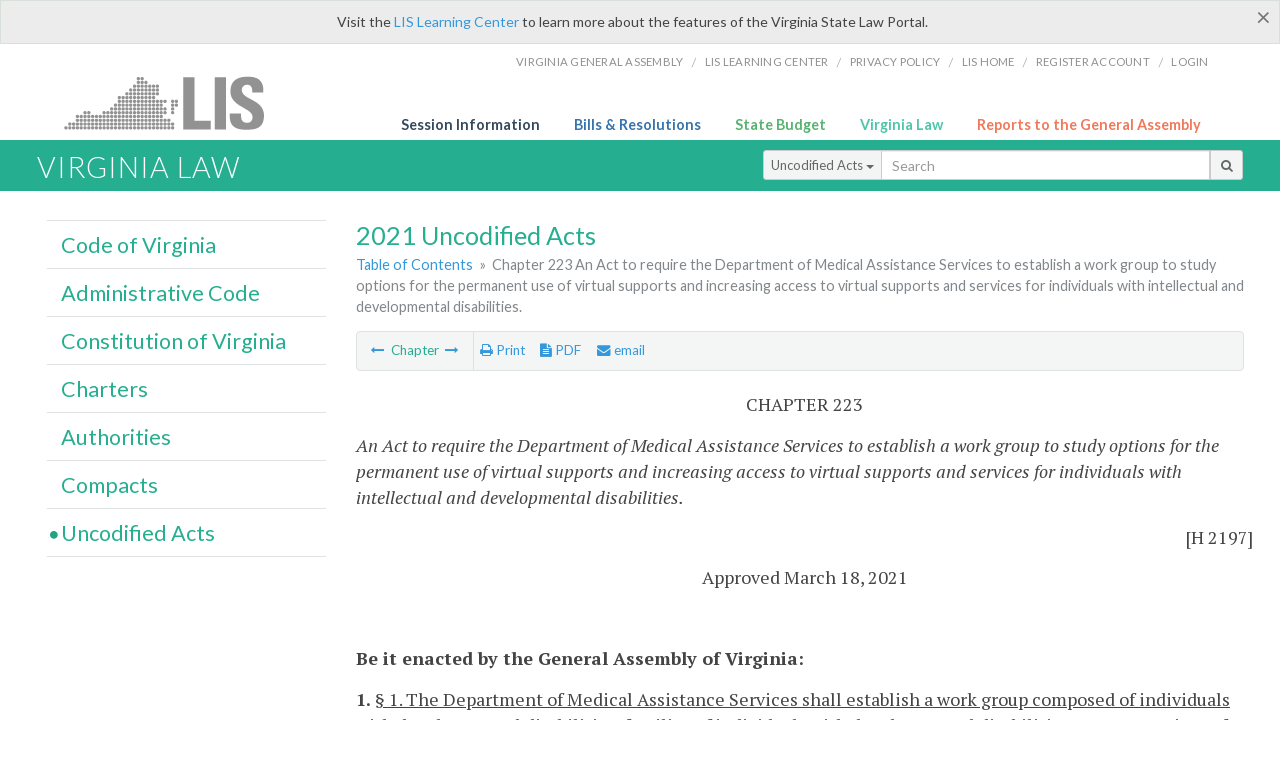

--- FILE ---
content_type: text/html; charset=utf-8
request_url: https://law.lis.virginia.gov/uncodifiedacts/2021/session2/chapter223/
body_size: 7057
content:
    <!-- #region Login -->
    <!-- #endregion -->


<!DOCTYPE html>
<html xmlns="http://www.w3.org/1999/xhtml">
	<head id="Head1">
		<title>2021 Uncodified Act - Chapter 223</title>
		<meta http-equiv="X-UA-Compatible" content="IE=edge" />
		<meta http-equiv="Content-Type" content="text/html; charset=utf-8" />
		<meta name="viewport" content="width=device-width, initial-scale=1.0" />
		
		<link rel="apple-touch-icon" href="./images/favicon-law16.png" sizes="16x16" />
		<link rel="apple-touch-icon" href="./images/favicon-law32.png" sizes="32x32" />
        <script src="/Scripts/session.js" type="text/javascript"></script>
		<link rel="stylesheet" href="/Content/base.css" type="text/css" media="all" />
		<!--[if lt IE 9 ]><link rel="stylesheet" href="./Content/720_grid.css" type="text/css" /><![endif]-->
		<link rel="stylesheet" href="/Content/720_grid.css" type="text/css" media="screen and (min-width: 720px)" />
		<link rel="stylesheet" href="/Content/986_grid.css" type="text/css" media="screen and (min-width: 986px)" />
		<link rel="stylesheet" href="/Content/1236_grid.css" media="screen and (min-width: 1236px)" />
		<link rel="stylesheet" href="/Content/font-awesome.min.css" />
		<link href='https://fonts.googleapis.com/css?family=PT+Sans+Narrow:400,700' rel='stylesheet' type='text/css' />
		<link type="text/css" rel="stylesheet" href="https://fonts.googleapis.com/css?family=PT Serif:r,i,400,700" />
		
		<link href='https://fonts.googleapis.com/css?family=Lato:400,700,300,300italic,400italic,700italic' rel='stylesheet' type='text/css' />
		<link rel="stylesheet" href="/Content/jquery.fancybox.css" type="text/css" media="all" />
		<link rel="stylesheet" href="/Content/jquery.qtip.min.css" type="text/css" media="all" />
		
	<meta name='collection' content='Uncodified Acts'/><meta name='Year' content='2021'/>

		<style type="text/css">.fancybox-margin {margin-right: 0px;}</style>
        <!-- Google tag (gtag.js) -->
        <script async src="https://www.googletagmanager.com/gtag/js?id=G-F6YYKCXH17"></script>
        <script>
          window.dataLayer = window.dataLayer || [];
          function gtag(){dataLayer.push(arguments);}
          gtag('js', new Date());
          gtag('config', 'G-F6YYKCXH17');
        </script>
	</head>

<body>
    <input type="text" style="width:0;height:0;visibility:hidden;position:absolute;left:0;top:0" /> 
    <input type="password" style="width:0;height:0;visibility:hidden;position:absolute;left:0;top:0" />
    <input type="hidden" id="hidSignIn" value="0" />
    
    
    <div class="top-bar"></div>
    <header>
        <nav>
            <div class="lis-links-content full">
                <ul>
                    <li><a href="https://virginiageneralassembly.gov/">Virginia General Assembly</a> /</li>
                    <li><a href="https://help.lis.virginia.gov">LIS Learning Center</a> /</li>
                    <li><a href="https://lis.virginia.gov/privacy">Privacy Policy</a> /</li>
                    <li><a href="https://lis.virginia.gov">LIS home</a> /</li>
                    <li><a href="https://lis.virginia.gov/register-account">Register Account</a> /</li>
                    <li><a href="https://lis.virginia.gov/login">Login</a></li>
                </ul>
            </div>
        </nav>
    </header>
    <div class="grid-wrapper one-and-three halves">
        <div class="portal-title">
            <a href="https://lis.virginia.gov/">LIS</a>
        </div>
        <div class="portal-links">
            <ul>
                <li>
                    <a class="txt-blue" href="https://lis.virginia.gov">Session Information</a>
                </li>
                <li>
                    <a class="txt-dark-blue" href="https://lis.virginia.gov/bill-search">Bills & Resolutions</a>
                </li>
                <li>
                    <a class="txt-green" href="https://budget.lis.virginia.gov/default/2025/1">State Budget</a>
                </li>
                <li>
                    <a class="txt-light-green" href="https://law.lis.virginia.gov/">Virginia Law</a>
                </li>
                <li>
                    <a class="txt-orange" href="https://rga.lis.virginia.gov/">Reports to the General Assembly</a>
                </li>
            </ul>
        </div>
    </div>
        
        
        <div class="va-law">
            <div class="grid">
                <div class="row">
                    <div class="slot-0-1-2">
                        <h1><a href="https://law.lis.virginia.gov">Virginia Law</a></h1>
                    </div>
                    <div class="slot-3-4-5">
                        <div class="input-group .search-comp ">
                            <div class="input-group-btn">
                                <button type="button" id='searchType' value="Uncodified_Acts" class="btn btn-sm btn-default dropdown-toggle" data-toggle="dropdown">Uncodified Acts <span class="caret"></span></button>
                                <ul id='searchList' class="dropdown-menu" role="menu">
                                    <li class="searchBtn"><a href="#">All</a></li>
                                    <li class="searchBtn "><a href="#">Code of Virginia</a></li>
                                    <li class="searchBtn "><a href="#">Administrative Code</a></li>
                                    <li class="searchBtn "><a href="#">Constitution</a></li>
                                    <li class="searchBtn "><a href="#">Charters</a></li>
                                    <li class="searchBtn "><a href="#">Authorities</a></li>
                                    <li class="searchBtn "><a href="#">Compacts</a></li>
                                    <li class="searchBtn active"><a href="#">Uncodified Acts</a></li>
                                </ul>
                            </div>
                            <!-- /btn-group -->
                            <input type="text" id="txtSearch" class="form-control input-sm" placeholder="Search" />
                            <span class="input-group-btn">
                                <button class="btn btn-sm btn-default" id="searchBtn" type="button"><i class="fa fa-search"></i></button>
                            </span>
                        </div>
                        <!-- /input-group -->
                    </div>
                </div>
            </div>
        </div>
        
        
        <div class="grid">
            	<!-- #region Variables -->
	<!-- #endregion -->
	<!-- #region Highlights -->
	<!-- #endregion -->
	<!-- #region Build Pages -->
    <!-- #endregion -->


<body class="flipcol ">
	<input type="hidden" id="hidST" />
    <input type="hidden" id="hidPage" value="uncodified" />
    <input type="hidden" id="hidSegments" value="2021/2/223/" />
	<input type="hidden" id="hidBiP" value="false" />
	<div class="grid">
		<div class="row">
			<div class="slot-6-7-8">
				<section id="pageTitle"><h2 class='pg-title'>2021 Uncodified Acts</h2></section>
				<section class="breadcrumbs" id="breadcrumbs"><p><a id='title' href='/uncodifiedacts/2021'>Table of Contents</a> &raquo; <span class='breadcrumb-inactive'>Chapter 223 An Act to require the Department of Medical Assistance Services to establish a work group to study options for the permanent use of virtual supports and increasing access to virtual supports and services for individuals with intellectual and developmental disabilities.</span></p></section>
				<section class="content-header-menu" id="menucontainer">
					<nav class="content-header-menu-left"><ul><li><a title='Chapter 215' href='/uncodifiedacts/2021/session2/chapter215/''><i class='fa fa-long-arrow-left'></i></a> Chapter <a title='Chapter 224' href='/uncodifiedacts/2021/session2/chapter224/''><i class='fa fa-long-arrow-right'></i></a></li></ul></nav>
					<a href="#" class="scroll_top "><i class="fa fa-arrow-up"></i></a>
					<nav class="content-header-menu-middle" id='menumiddle'><li><a title='Print page' id='print' href=''><i class='fa fa-print'></i> Print</a></li></ul><li><a href='https://lis.virginia.gov/cgi-bin/legp604.exe?212+ful+CHAP0223+pdf' title='Download PDF'><i class='fa fa-file-text'></i> PDF</a></li><li><a class='fancybox fancybox.iframe' href='/emailForm/uncodified_2021/2/223'><i class='fa fa-envelope'></i> email</a></li></ul></nav>
					<div class="ddFm" id="ddFM"></div>

				</section>
				<p class="sidenote" id="sidenote"></p>
				<article id="uncodifiedacts">
					<div id="printStuff"><div id='printHeader' style='width:100%;text-align:center;'>2021 Virginia Uncodified Acts</div><div id='printDate'>1/20/2026</div></div>
					<!--googleon: index--><span id='uncodified_acts' class=""><section><p class=center>CHAPTER 223</p>

<p class=ldtitle>An Act to require the Department of Medical Assistance
Services to establish a work group to study options for the permanent use of virtual
supports and increasing access to virtual supports and services for individuals
with intellectual and developmental disabilities.</p>

<p class=textrt>[H 2197]</p>

<p class=center>Approved March 18, 2021</p>

<p class=bilblank>&nbsp;</p>

<p class=enactstm>Be it enacted by the General Assembly of Virginia:</p>

<p class=textbl><b>1. </b><u>§ 1. The Department of Medical Assistance Services
shall establish a work group composed of individuals with developmental
disabilities, families of individuals with developmental disabilities,
representatives of advocacy organizations, and other appropriate stakeholders
to study and develop recommendations for the permanent use of virtual supports
and increasing access to virtual supports and services for individuals with
intellectual and developmental disabilities by promoting access to assistive
technology and environmental modifications. The Department shall report its
findings and recommendations to the Governor and the General Assembly by
November 1, 2021.</u></p>

</section></span><!--googleoff: index-->
				</article>
				<nav class="content-footer-menu"><ul><li><a title='Chapter 215' href='/uncodifiedacts/2021/session2/chapter215/''><i class='fa fa-long-arrow-left'></i></a> Chapter <a title='Chapter 224' href='/uncodifiedacts/2021/session2/chapter224/''><i class='fa fa-long-arrow-right'></i></a></li></ul></nav>
			</div>
			<div class="slot-9">
				<nav id="section-menu">
					<ul class="section-header-menu">
						<li>
							<h3><a href="/vacode">Code of Virginia</a></h3>
						</li>
						<li>
							<h3><a href="/admincode">Administrative Code</a></h3>
						</li>
						<li>
							<h3><a href="/constitution">Constitution of Virginia</a></h3>
						</li>
						<li>
							<h3><a href="/charters">Charters</a></h3>
						</li>
						<li>
							<h3><a href="/authorities">Authorities</a></h3>
						</li>
						<li>
							<h3><a href="/compacts">Compacts</a></h3>
						</li>
						<li class="selected">
							<h3><a href="/uncodifiedacts">Uncodified Acts</a></h3>
						</li>
					</ul>
				</nav>
			</div>
		</div>
	</div>
	<div id="yearList"></div>
	<!-- / .grid -->
	<script src="/Scripts/jquery.min.js" type="text/javascript"></script>
	<script src="/Scripts/responsive.js" type="text/javascript"></script>
	<script src="/Scripts/modernizer.js" type="text/javascript" charset="utf-8"></script>
	<script src="/Scripts/bootstrap.min.js" type="text/javascript" charset="utf-8"></script>
	<script src="/Scripts/jquery.fancybox.js" type="text/javascript" charset="utf-8"></script>
	<script src="/Scripts/fancybox/jquery.easing-1.3.pack.js" type="text/javascript"></script>
	<script src="/Scripts/fancybox/jquery.mousewheel-3.0.4.pack.js" type="text/javascript"></script>
	<script src="/Scripts/jquery.floatThead.min.js" type="text/javascript"></script>
	<script src="/Scripts/printThis.js" type="text/javascript"></script>
    <script src="/Scripts/jquery.cookie.js" type="text/javascript"></script>
	<script src="/Scripts/search.js" type="text/javascript"></script>
	<script src="/Scripts/searchCoV.js" type="text/javascript"></script>
	<script src="/Scripts/isFontFaceSupported.js" type="text/javascript"></script>
	<script src="/Scripts/jquery.qtip.js" type="text/javascript"></script>
    
	
	<link rel="stylesheet" href="/Content/msgBoxLight.css" />
	<script src="/Scripts/jquery.msgBox.js" type="text/javascript" charset="utf-8"></script>
	<script src="/Scripts/tinymce/tinymce.min.js" type="text/javascript" charset="utf-8"></script>
	
	<script src="/Scripts/CoVInit.js" type="text/javascript"></script>
	
	<script src="/Scripts/report.js" type="text/javascript"></script>
	<script src="/Scripts/default.js" type="text/javascript"></script>
	<script src="/Scripts/pdf.js" type="text/javascript"></script>
	<script type="text/javascript">
		$('document').ready(function () {
		    $('#print').click(function () {
		        $(".content").printThis({
		            //header: "Uncodified Acts"
		        });
		        return (false);
		    });

		    $('#meetingYears').change(function () {
		        window.location.href='../../uncodifiedacts/' + $(this).val();
		    });
		    

		    var val = parseInt($.browser.version);
		    if ($.browser.msie || (val > 7 && val <= 11)) {
		        //stuff here (like adding an IE10 class to the body or html tag
		        $(".input-sm").css("margin-top", "1px");
		    }

		    $('a.fancybox').fancybox({
		        type: "iframe",
		        'width': 650,
		        'height': 520
		    });

		    $("a.single_image").fancybox({
		        type: "iframe",
		        'width': 650,
		        'height': 720
		    });

		    $('.fancybox').attr('href', "/emailForm?parent=uncodified/" + $('#hidSegments').val());

		    $('.hdr-read-text a').fancybox({
		        type: "iframe",
		        'width': 650,
		        'height': 701,
		        'autoDimensions': false,
		        'autoSize': false,
		        afterClose: function (event, ui) {
		            //parent.document.getElementById("hidBiP").value = "false";
		            parent.$("#hidBiP").val("false");
		        }
		    });

		    var _hidVal = $('#hidBiP').val();
		    if (_hidVal == 'true') {
		        $('.hdr-read-text a').click();
		    }

		    if (isFontFaceSupported() == false) {
		        $('.fa').iconfontFallback();
		    }

		    $('p.hdr-read-text a').qtip({
		        content: 'Bills currently before the General Assembly',
		        style: {
		            textAlign: 'center',
		            tip: true,
		            classes: 'qtip-rounded qtip-shadow',
		        },
		        position: {
		            my: 'top center',
		            at: 'bottom center'
		        }
		    });
		});

		function PrintPreview() {
		    printWindow = window.open("", "", "location=1,status=1,scrollbars=1,width=650,height=600");
		    printWindow.document.write('<!DOCTYPE html><html><head>');
		    //printWindow.document.write('<link rel="stylesheet" href="./css/base.css" type="text/css" media="all" />')
		    //printWindow.document.write('<link rel="stylesheet" href="./css/base.css" type="text/css" media="all" />');
		    printWindow.document.write('<style type="text/css">@media print{.no-print, .no-print *{display: none !important;}h6{display:none !important;}#printPages{display:none !important;}}#printDate {display:none !important;}</style>');
		    printWindow.document.write('<style type="text/css">#printHeader{display:block;font-size:1em;line-height:1.3em;text-align:left;margin-bottom:.8em;}</style>');

		    printWindow.document.write('<style type="text/css">body{color:#444;font-family:"PT Serif",Georgia,serif;line-height:1.3em;font-size: .95em;}h2{margin:0 0 .1em 0;font-weight:normal;line-height:1.2em;font-size:1.4em;letter-spacing:.01em;padding:0 .35em 0 0.25em;}');
		    printWindow.document.write('.hdr-read-text,.read-text,.rptCheckbox{display:none;}ul .outline{margin-bottom:1em;}ul{list-style:none;}.outline ul{margin-left:1em;}a, a:link{color:#1a73ae;text-decoration:none;}');
		    printWindow.document.write('b{margin:0;padding:0;border:0;font-size:100%;vertical-align:baseline;}.number-descrip-list{line-height:1.55em;margin-bottom:1em;height:auto;}');
		    printWindow.document.write('.number-descrip-list dt {clear: left;float: left;display: table-cell;font-weight: bold;width: 6.75em;}.number-descrip-list dd {padding-bottom: .125em;display: table-cell;}');
		    printWindow.document.write('.number-descrip-list-outline{margin-left:1em;line-height:1.55em;}.number-descrip-list-outline dt{width:7em;font-weight:bold;}');
		    printWindow.document.write('.number-descrip-list-outline dd{display:table-cell;padding-bottom:0;}</style>');

		    printWindow.document.write('<style type="text/css">h6 {font-family: "Lato", Helvetica, Arial, sans-serif;font-size: 14px;border-bottom: 1px solid #ddd;padding-bottom: 15px;}');
		    printWindow.document.write('table{border-collapse: collapse;border-spacing: 0;margin-bottom: 15px;}.printButtons {width: 100%;text-align: right;position: absolute;right: 10px;top: 28px;}</style>');
		    printWindow.document.write('<style>#printPages{position:absolute;left: 120px;top: 30px;}.hiddenTable {display: none !important;}</style>');
		    printWindow.document.write('<style>#uncodified_acts p.textrt {text-align: right;}.center{text-align:center;}</style>');

		    printWindow.document.write('</head><body>');
		    printWindow.document.write('<h6>Print Preview</h6><span id="printPages"></span>')
		    printWindow.document.write('<div class="printButtons">');

		    //Print and cancel button
		    printWindow.document.write('<input type="button" id="btnPrint" value="Print" class="no-print" onclick="window.print();window.onfocus=function(){window.close();}" />');
		    printWindow.document.write('<input type="button" id="btnCancel" value="Cancel" class="no-print" onclick="window.close()" />');

		    printWindow.document.write('</div>');

		    //You can include any data this way.
		    var _page = '<div id="uncodified_acts" class="va_code">' + $('#printStuff').html() + $('#uncodified_acts').html() + '</div>';
		    printWindow.document.write(_page);
		    printWindow.document.write('<scr' + 'ipt type="text/javascript">var divHeight;var obj = document.getElementById("uncodified_acts");if(obj.offsetHeight){divHeight=obj.offsetHeight;}else if(obj.style.pixelHeight){divHeight=obj.style.pixelHeight;}document.getElementById("printPages").innerHTML="Approximate Number of Pages: " + Math.ceil(divHeight / 850);</sc' + 'ript>');
		    printWindow.document.write('</body></html>');
		    printWindow.document.close();
		    printWindow.focus();
		}
	</script>
	<!-- HTML5 shim and Respond.js IE8 support of HTML5 elements and media queries -->
	<!--[if lt IE 9]>
	<script src="<%: FriendlyUrl.Href("~/js/html5shiv.js") %>"></script>
	<script src="<%: FriendlyUrl.Href("~/js/respond.js") %>"></script>
	<![endif]-->

</body>
        </div>
        
        
        <div class="footer">
            <nav class="footer-links" style="line-height: 1.4;">
                <div class="container-fluid">
                    <div class="row">
                        <div id='generic_login_div' style="display:none;z-index:9999;padding:10px;" class="corners dropshadow">
                            <h3>Sign In</h3>
                            <div class='form-row'>
                                <label id='lblusername' for='username'>Username:&nbsp; </label>
                                <input type='text' class="user" name='username' placeholder="Username" id='username' />
                                <label id="userError"></label>
                            </div>
                            <div class='form-row'>
                                <label id='lblpassword' for='password'>Password:&nbsp; </label>
                                <input type='password' class="pass" name='password' placeholder="Password" id='password' />
                                <label id="passError"></label>
                            </div>
                            <div class='submit-row'>
                                <input type='button' id="btnLogin" class="button" value='Login' />
                                <a onclick='hideLogin()' class="hover">Cancel</a>
                            </div>
                        </div>
                        <div id="dialog-modal" style="display:none;"></div>
                        <span class="col-xs-12 text-center">
                            <ul>
                                <li><a href="https://lis.virginia.gov">LIS Home</a></li>
                                <li><a id="aLIAB" href="https://lis.virginia.gov/register-account">Lobbyist-in-a-Box</a></li>
                                
                            </ul>
                            <p>
                                © Copyright Commonwealth of Virginia,
                                <script>document.write(new Date().getFullYear())</script>. All rights reserved. Site developed by the <a href="http://dlas.virginia.gov">Division of Legislative Automated Systems (DLAS)</a>.
                                <a href="" id="signin" onclick="showLogin();return false;">Sign In</a>
                                
                            </p>
                        </span>
                    </div>
                </div>
            </nav>
        </div>
        
</body>
</html>

<!--[if lt IE 10 ]><script async src="<%: FriendlyUrl.Href("~/Scripts/placeHolder.js" type="text/javascript"></script><![endif]-->
<!-- HTML5 shim and Respond.js IE8 support of HTML5 elements and media queries -->
<!--[if lt IE 9]>
<script src="~/Scripts/html5shiv.js"></script>
<script src="~/Scripts/respond.js"></script>
<![endif]-->

<script src="/Scripts/SwitchMode.js" type="text/javascript"></script>